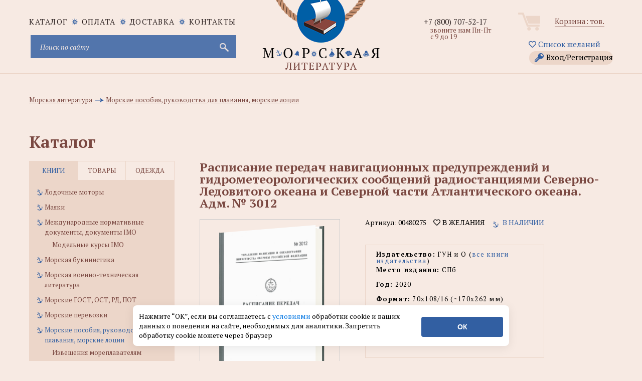

--- FILE ---
content_type: text/css
request_url: https://www.morkniga.ru/css/reset.css
body_size: 776
content:
/*--- HTML5 CSS Reset ---*/
html, body, div, span, applet, object, iframe,
h1, h2, h3, h4, h5, h6, p, blockquote, pre,
a, abbr, acronym, address, big, cite, code,
del, dfn, em, font, img, ins, kbd, q, s, samp,
small, strike, strong, sub, sup, tt, var,
b, i, center, dl, dt, dd, ol, ul, li,
fieldset, form, label, legend,
table, caption, tbody, tfoot, thead, tr, th, td,
article, aside, audio, canvas, details, figcaption,
figure, footer, header, hgroup, mark, menu, meter, nav,
output, progress, section, summary, time, video {
	margin:0;
	padding:0;
	border:0;
	outline:0;
	font-size:100%;
	vertical-align:baseline;
	background:transparent;
	font-weight:normal;
	}	
article, aside, dialog, figure, footer, header, hgroup, nav, section, blockquote {display:block;}	
ol, ul{list-style:none;}
blockquote, q {quotes:none;}
blockquote:before, blockquote:after, q:before, q:after {content: ''; content:none;}
ins {text-decoration:underline;}
del {text-decoration:line-through;}
mark {background:none;}
abbr[title], dfn[title] {border-bottom:1px dotted #000; cursor:help;}

/* tables still need 'cellspacing="0"' in the markup */
table {border-collapse:collapse; border-spacing:0;}
hr {
	display:block;
	height:1px;
	border:0;	
	border-top:1px solid #ccc;
	margin:1em 0;
	padding:0;
	}
input[type="submit"], input[type="button"], button {margin:0 !important;}
input, select, a img {vertical-align:middle;}